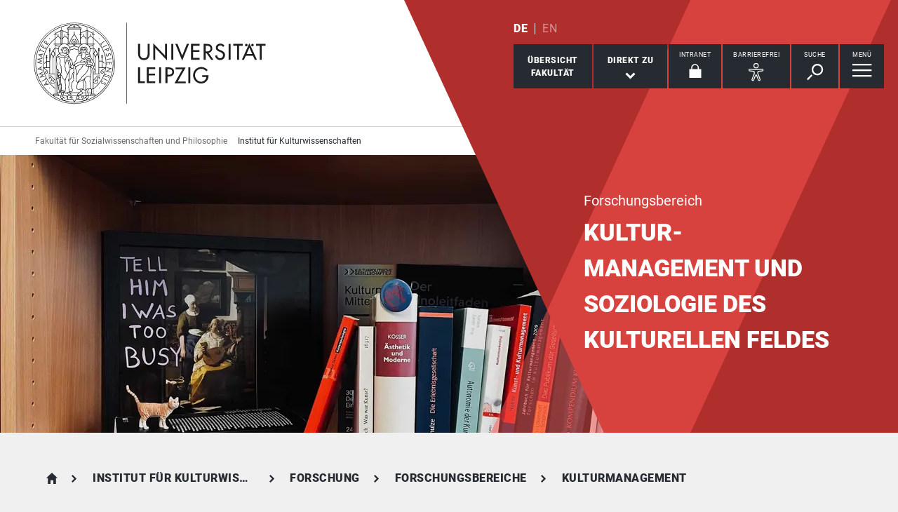

--- FILE ---
content_type: text/html; charset=utf-8
request_url: https://www.sozphil.uni-leipzig.de/institut-fuer-kulturwissenschaften/forschung/forschungsbereiche/kulturmanagement
body_size: 18354
content:
<!DOCTYPE html> <html lang="de" dir="ltr"> <head> <meta charset="utf-8"> <!--
	This website is powered by TYPO3 - inspiring people to share!
	TYPO3 is a free open source Content Management Framework initially created by Kasper Skaarhoj and licensed under GNU/GPL.
	TYPO3 is copyright 1998-2026 of Kasper Skaarhoj. Extensions are copyright of their respective owners.
	Information and contribution at https://typo3.org/
--> <link rel="icon" href="/_assets/89f4369f29e16b23ff4835f5790afe07/Images/Icons/favicon.ico" type="image/vnd.microsoft.icon"> <title>Universität Leipzig: Kulturmanagement</title> <meta name="description" content="Der Forschungsbereich Kulturmanagement des Leipziger Instituts für Kulturwissenschaften stellt sich vor."> <meta name="viewport" content="width=device-width,initial-scale=1.0"> <meta name="robots" content="INDEX,FOLLOW"> <meta property="og:type" content="website"> <meta name="twitter:card" content="summary"> <meta name="apple-mobile-web-app-title" content="Universität Leipzig"> <link rel="stylesheet" href="/typo3temp/assets/compressed/merged-4914a35be4a6e13a7561839c02592878-aa21cf21c2e63d00795c6951123e12c1.css.gz?1765958519" media="all"> <link rel="stylesheet" href="/typo3temp/assets/compressed/merged-ae477e5e27bdf63ff7c5a5f3dc8e8317-db333d568d8c7aeeb1a4f7d4c7cdda8c.css.gz?1765958518" media="print"> <link rel="apple-touch-icon" href="/_assets/89f4369f29e16b23ff4835f5790afe07/Images/Icons/apple-touch-icon.png"> </head> <body id="top" class="layout-pagets__3 "> <header id="header"> <div class="jumplinks"> <ul> <li> <a class="sr-only" href="#main-nav"> zur Hauptnavigation springen </a> </li> <li> <a class="sr-only" href="#content"> zum Inhalt springen </a> </li> <li> <a class="sr-only" href="#footer"> zum Seitenende mit Direkt-Links springen </a> </li> </ul> </div> <div class="header-container"> <div id="logo"> <a href="https://www.uni-leipzig.de/"> <img src="/_assets/89f4369f29e16b23ff4835f5790afe07/Images/Icons/uni_leipzig_logo_v2.svg" class="img-responsive" alt="zur Startseite der Universität Leipzig" > </a> </div> <div class="navigation-block clearfix"> <div class="navi navi-lang"><ul><li class="active"><a href="/institut-fuer-kulturwissenschaften/forschung/forschungsbereiche/kulturmanagement" hreflang="de-DE" aria-label="Deutsch">DE</a></li><li><span>EN</span></li></ul></div> <div class="navi navigational-elememts"> <ul class="clearfix"> <li class="facultiesButton"><a id="facultiesButton" href="#faculties" data-target="#faculties" aria-controls="faculties" aria-expanded="false"><span id="facultiesButtonLabel">Übersicht<br>Fakultät</span></a></li><li class="quicklinksButton"><a id="quicklinksButton" href="#quicklinks" data-target="#quicklinks" aria-controls="quicklinks" aria-expanded="false"><span id="quicklinksButtonLabel">Direkt zu</span> <svg role="presentation" width="15px" height="10px" viewBox="0 0 15 10" version="1.1" xmlns="http://www.w3.org/2000/svg" xmlns:xlink="http://www.w3.org/1999/xlink"> <g transform="translate(-8, -15)" fill="#FFFFFF"> <polygon transform="translate(15.5, 20) rotate(-270) translate(-15.5, -20)" points="13.08 13 11 15.103 15.841 20 11 24.897 13.08 27 20 20"></polygon> </g> </svg></a></li><li class="loginButton hasIcon"><a href="https://intranet.uni-leipzig.de/" target="_blank" rel="noreferrer noopener"><span id="loginButtonLabel" class="sr-only-xs">Intranet</span> <svg role="presentation" width="18px" height="20px" viewBox="0 0 18 20" version="1.1" xmlns="http://www.w3.org/2000/svg" xmlns:xlink="http://www.w3.org/1999/xlink"> <g stroke="#FFFFFF" stroke-width="1" fill="none" fill-rule="evenodd" transform="translate(2, 1)"> <polygon stroke-width="3.03999978" fill="#FFFFFF" points="0 17.3719008 14 17.3719008 14 8 0 8"></polygon> <path d="M2,9.37190083 L2,4.5617629 C2,2.04233927 4.08930556,0 6.66666667,0 C9.24402778,0 11.3333333,2.04233927 11.3333333,4.5617629 L11.3333333,8.54400169" stroke-width="1.6"></path> </g> </svg></a></li><li class="a11yButton hasIcon"><a id="a11yButton" href="#a11y-overlay" data-target="#a11y-overlay" aria-controls="a11y-overlay" aria-expanded="false"> <span id="a11yButtonLabel" class="sr-only-xs">Barrierefrei</span> <svg role="presentation" width="34px" height="34px" viewBox="0 0 389.9 389.6" version="1.1" xmlns="http://www.w3.org/2000/svg" xmlns:xlink="http://www.w3.org/1999/xlink"> <path fill="#ffffff" d="M250.6,189.3a42.9,42.9,0,1,1,42.9-42.9A42.89,42.89,0,0,1,250.6,189.3Zm0-71.5a28.68,28.68,0,1,0,20.2,8.4A29.06,29.06,0,0,0,250.6,117.8Z" transform="translate(-59.2 -58.6)"/> <path fill="#ffffff" d="M303.1,396.4a21.46,21.46,0,0,1-19.5-12.6l-33.1-80.3-32.7,80.1a21.41,21.41,0,0,1-37.1,4.1,21.57,21.57,0,0,1-2.1-21.5L213,278.7a26.63,26.63,0,0,0,1.9-10.4V251.9a7.09,7.09,0,0,0-6.5-7.1l-60.6-5.5a21.41,21.41,0,0,1,3.3-42.7l75.1,6.7c2.5.2,5.1.3,7.7.3h33.4c2.6,0,5.1-.1,7.7-.3l75-6.7h.1a21.41,21.41,0,0,1,3.3,42.7l-60.5,5.5a7.09,7.09,0,0,0-6.5,7.1v16.4a28.29,28.29,0,0,0,2,10.4l34.5,87.9a21.36,21.36,0,0,1-1.8,20.2A22.06,22.06,0,0,1,303.1,396.4ZM250.6,289.3a14.11,14.11,0,0,1,13.1,8.8l33,80.1a7.62,7.62,0,0,0,3.9,3.6,7.13,7.13,0,0,0,9-9.6L275,283.9a42.14,42.14,0,0,1-3-15.7V251.8a21.27,21.27,0,0,1,19.5-21.3l60.6-5.5a7,7,0,0,0,4.9-2.4,6.61,6.61,0,0,0,1.7-5.2,7,7,0,0,0-7.6-6.6l-74.9,6.7a88.33,88.33,0,0,1-8.9.4H233.9a87,87,0,0,1-8.9-.4l-75-6.7a7.12,7.12,0,0,0-1,14.2l60.7,5.5a21.27,21.27,0,0,1,19.5,21.3v16.4a42.14,42.14,0,0,1-3,15.7l-34.5,87.9a7.09,7.09,0,0,0,.3,7.3,7.19,7.19,0,0,0,6.6,3.2,7,7,0,0,0,5.9-4.3l32.9-79.9A14,14,0,0,1,250.6,289.3Z" transform="translate(-59.2 -58.6)"/> </svg> </a></li><li class="searchButton hasIcon"><a id="searchButton" href="#search-head" data-target="#search-head" aria-controls="search-head" aria-expanded="false"> <span id="searchButtonLabel" class="sr-only-xs">Suche</span> <svg role="presentation" width="24px" height="24px" viewBox="0 0 24 24" version="1.1" xmlns="http://www.w3.org/2000/svg" xmlns:xlink="http://www.w3.org/1999/xlink"> <g stroke="none" stroke-width="1" fill="#FFFFFF" fill-rule="evenodd" transform="translate(-20, -28)"> <path d="M26.5598553,43.1178207 L28.1995292,44.7712045 L21.6396739,51.3859088 L20,49.732525 L26.5598553,43.1178207 Z M35.0747955,42.0315453 C31.8777793,42.0315453 29.2767972,39.4088156 29.2767972,36.1850681 C29.2767972,32.9613205 31.8777793,30.3385909 35.0747955,30.3385909 C38.2718118,30.3385909 40.8727938,32.9613205 40.8727938,36.1850681 C40.8727938,39.4088156 38.2718118,42.0315453 35.0747955,42.0315453 L35.0747955,42.0315453 Z M35.0747955,28 C30.5917833,28 26.9575979,31.6645719 26.9575979,36.1850681 C26.9575979,40.7055642 30.5917833,44.3701361 35.0747955,44.3701361 C39.5578078,44.3701361 43.1919931,40.7055642 43.1919931,36.1850681 C43.1919931,31.6645719 39.5578078,28 35.0747955,28 L35.0747955,28 Z"></path> </g> </svg> </a></li><li class="menuButton hasIcon"> <a id="menuButton" href="#main-nav" data-target="#main-nav" aria-controls="main-nav" aria-label="Menü öffnen" aria-expanded="false"> <span id="menuButtonLabel" class="sr-only-xs">Menü</span> <svg role="presentation" class="hidden-md hidden-lg" width="27px" height="18px" viewBox="0 0 27 18" version="1.1" xmlns="http://www.w3.org/2000/svg" xmlns:xlink="http://www.w3.org/1999/xlink"> <g fill="#262A31"> <rect x="0" y="8" width="27" height="2"></rect> <rect x="0" y="0" width="27" height="2"></rect> <rect x="0" y="16" width="27" height="2"></rect> </g> </svg> <svg role="presentation" class="hidden-xs hidden-sm" width="28px" height="19px" viewBox="0 0 28 19" version="1.1" xmlns="http://www.w3.org/2000/svg" xmlns:xlink="http://www.w3.org/1999/xlink"> <g fill="#FFFFFF"> <rect x="0" y="8" width="27.35" height="2.3"></rect> <rect x="0" y="0" width="27.35" height="2.3"></rect> <rect x="0" y="16" width="27.35" height="2.3"></rect> </g> </svg> </a> </li> </ul> </div> </div> </div> <div class="nav-overlay bg-basalt" id="faculties" role="dialog" aria-labelledby="facultiesButtonLabel" aria-modal="true"> <div class="container"> <button class="close" data-target="#faculties" type="button">schließen</button><button id="menulink-mainmenu" class="back backto hidden-md hidden-lg" type="button">zurück</button><h2 class="h2 text-center hidden-md hidden-lg">Übersicht Fakultät</h2> <div class="accordion sdm-est"> <div class="panel panel-default vcard"> <div class="panel-heading"> <p class="panel-title"> <span class="fn">Fakultät für Sozialwissenschaften und Philosophie</span> </p> </div> <div class="panel-collapse collapse in"> <div class="panel-body"> <div class="row"> <div class="col-md-4"> <p class="bold"> <span class="adr"><span class="hidden type">work</span><span class="building"> Geisteswissenschaftliches Zentrum </span><br><span class="street-address">Beethovenstraße 15</span><br><span class="postal-code">04107 </span><span class="locality">Leipzig</span></span> </p> <p> Telefon: <span class="tel"> <span class="hidden type">work</span> <span class="value">+49 341 97 - 35600</span> </span> <br> Telefax: <span class="tel"> <span class="hidden type">fax</span> <span class="value">+49 341 97 - 35699</span> </span> </p> <p> <strong>Dekanin</strong><br> Prof. Dr. Astrid Lorenz </p> <p> <strong> Dekanatsrätin </strong><br> Barbara Harrmann </p> <p> <strong>Sekretariat</strong><br> Carola Vater </p> </div> <div class="col-md-8"> <div class="map" style="background-image: url(/fileadmin/tilecache/tile_15_51.3318492_12.36834906_720_360_51.3318492_12.36834906.png)"> <span class="sr-only">Beethovenstraße 15, 04107 Leipzig</span> </div> </div> </div> <p class="h2-teaser-lowercase">Institute &amp; Einrichtungen</p> <ul class="list-decorative"> <li> <a rel="noopener" target="_blank" href="https://www.sozphil.uni-leipzig.de/"> Fakultätszentrale Einrichtungen/Fakultät für Sozialwissenschaften und Philosophie </a> </li> <li> <a rel="noopener" target="_blank" href="https://gesi.sozphil.uni-leipzig.de/home/"> Global and European Studies Institute </a> </li> <li> <a rel="noopener" target="_blank" href="https://www.sozphil.uni-leipzig.de/institut-fuer-kommunikations-und-medienwissenschaft"> Institut für Kommunikations- und Medienwissenschaft </a> </li> <li> <a rel="noopener" target="_blank" href="https://www.sozphil.uni-leipzig.de/institut-fuer-kulturwissenschaften"> Institut für Kulturwissenschaften </a> </li> <li> <a rel="noopener" target="_blank" href="https://www.sozphil.uni-leipzig.de/institut-fuer-philosophie"> Institut für Philosophie </a> </li> <li> <a rel="noopener" target="_blank" href="https://www.sozphil.uni-leipzig.de/institut-fuer-politikwissenschaft"> Institut für Politikwissenschaft </a> </li> <li> <a rel="noopener" target="_blank" href="https://www.sozphil.uni-leipzig.de/institut-fuer-soziologie"> Institut für Soziologie </a> </li> </ul> </div> </div> </div> </div> </div> </div><div class="nav-overlay bg-basalt" id="quicklinks" role="dialog" aria-labelledby="quicklinksButtonLabel" aria-modal="true"> <div class="container"> <button class="close" data-target="#quicklinks" type="button">schließen</button><ul class="list-decorative"><li><a href="/institut-fuer-kulturwissenschaften/institut/ueber-uns">Über Uns</a></li><li><a href="/institut-fuer-kulturwissenschaften/studium-1">Studium</a></li><li><a href="/institut-fuer-kulturwissenschaften/forschung/forschungsbereiche">Forschungsbereiche</a></li><li><a href="/institut-fuer-kulturwissenschaften/studium-1">Rund ums Studium</a></li></ul></div> </div><div class="nav-overlay bg-basalt" id="a11y-overlay" role="dialog" aria-labelledby="a11yButtonLabel" aria-modal="true"> <div class="container"> <button class="close" data-target="#a11y-overlay" type="button">schließen</button> <ul class="list-decorative"><li><a role="button" class="eyeAble_customToolOpenerClass" data-target="#a11y-overlay" tabindex="0">Visuelle Hilfe</a></li><li><a href="https://www.uni-leipzig.de/barrierefreie-informationen">Barrierefreie Informationen</a></li><li><a href="https://www.uni-leipzig.de/erklaerung-zur-barrierefreiheit">Erklärung zur Barrierefreiheit</a></li><li><a href="https://www.uni-leipzig.de/chancengleichheit">Stabsstelle Chancengleichheit, Diversität und Familie</a></li><li><a href="https://www.uni-leipzig.de/chancengleichheit/digitale-barrierefreiheit">Digitale Barrierefreiheit</a></li><li><a href="https://www.uni-leipzig.de/gebaeudeinformationen-barrierefreiheit">Örtliche Barrierefreiheit</a></li></ul> </div> </div><div class="nav-overlay bg-basalt" id="search-head" role="dialog" aria-labelledby="searchButtonLabel" aria-modal="true"> <div class="container"> <button class="close" data-target="#search-head" type="button"> schließen </button> <form class="globalsearch" method="GET" action="/institut-fuer-kulturwissenschaften/suche" role="search" > <div class="formgroup"> <label for="mksearchterm-head" class="sr-only"> Auf der Suche nach Inhalten? </label> <input id="mksearchterm-head" name="mksearch[term]" placeholder="Auf der Suche nach Inhalten?" type="search" class="searchterm" required maxlength="128"> <input type="hidden" value="Suche starten" name="mksearch[submit]"> <input class="searchsubmit" title="Suche starten" name="mksearch[submit]" type="submit" value="Suche starten"> </div> <div class="faq-list visible-xs"> <input class="searchsubmitbutton btn" name="mksearch[submit]" type="submit" value="Suche starten"> </div> </form> </div> </div> <div class="nav-overlay bg-basalt" id="main-nav" role="dialog" aria-labelledby="menuButtonLabel" aria-modal="true"> <div class="container"> <button class="close" data-target="#main-nav" type="button"> schließen </button> <div class="fixed-wrapper"> <button class="back backto" type="button" aria-label="eine Menüebene zurück gehen"> zurück </button> <div class="location" aria-hidden="true"> <ul> <li class="on"><button type="button"><span class="sr-only">gehe zu Menüebene 1</span></button></li> <li><button type="button"><span class="sr-only">gehe zu Menüebene 2</span></button></li> <li><button type="button"><span class="sr-only">gehe zu Menüebene 3</span></button></li> <li><button type="button"><span class="sr-only">gehe zu Menüebene 4</span></button></li> <li><button type="button"><span class="sr-only">gehe zu Menüebene 5</span></button></li> </ul> </div> </div> <nav class="navi-main clearfix" aria-labelledby="menuButtonLabel"> <a aria-hidden="true" class="menu-ajax ajax-get-request ajax-dont-add-parameters-to-request ajax-no-history" rel="nofollow" href="https://www.sozphil.uni-leipzig.de/institut-fuer-kulturwissenschaften/forschung/forschungsbereiche/kulturmanagement/menu.html">&nbsp;</a> </nav> <button id="menulink-faculties" class="btn-primary hidden-md hidden-lg" type="button" data-target="#faculties"> Fakultäten &amp; Einrichtungen </button> </div> </div> <div class="navi navi-microsites"><div class="header-container"><ul><li><a href="/">Fakultät für Sozialwissenschaften und Philosophie</a></li><li><a href="/institut-fuer-kulturwissenschaften">Institut für Kulturwissenschaften</a></li></ul></div></div> <div class="stage"> <div class="stage-m"> <div id="c331489" class="slide"> <picture> <source media="(min-width: 2000px)" srcset="/fileadmin/_processed_/7/7/csm_IMG_6848_final_filter_e7506841ab.webp" type="image/webp"> <source media="(min-width: 1700px)" srcset="/fileadmin/_processed_/7/7/csm_IMG_6848_final_filter_4ae501b217.webp" type="image/webp"> <source media="(min-width: 1500px)" srcset="/fileadmin/_processed_/7/7/csm_IMG_6848_final_filter_b5e9c480b6.webp" type="image/webp"> <source media="(min-width: 600px)" srcset="/fileadmin/_processed_/7/7/csm_IMG_6848_final_filter_b4bff2169e.webp" type="image/webp"> <source srcset="/fileadmin/_processed_/7/7/csm_IMG_6848_final_filter_e87747220d.webp" type="image/webp"> <img class="img-responsive" src="/fileadmin/_processed_/7/7/csm_IMG_6848_final_filter_32e7574ff6.jpeg" alt="" title="Collage Kulturmanagement &amp; Soziologie des kulturellen Feldes, Foto: Institut für Kulturwissenschaften" > </picture> </div> </div> <div class="stage-overlay"></div> <div class="stage-text"> <div class="slide" title="Collage Kulturmanagement &amp; Soziologie des kulturellen Feldes, Foto: Institut für Kulturwissenschaften"> <div class="slide-text"> <p class="subline">Forschungsbereich</p> <p class="h1">Kultur&shy;management und Soziologie des kulturellen Feldes</p> </div> </div> </div> </div> </header> <main id="content"> <header class="siteheader"> <div class="container"> <nav class="navi navi-breadcrumb count5" aria-label="Breadcrumb"><ol><li><a href="/" title="Fakultät für Sozialwissenschaften und Philosophie">Fakultät für Sozialwissenschaften und Philosophie</a></li><li><a href="/institut-fuer-kulturwissenschaften" title="Institut für Kulturwissenschaften">Institut für Kulturwissenschaften</a></li><li><a href="/institut-fuer-kulturwissenschaften/forschung" title="Forschung">Forschung</a></li><li><a href="/institut-fuer-kulturwissenschaften/forschung/forschungsbereiche" title="Forschungsbereiche">Forschungsbereiche</a></li><li><span title="Kulturmanagement" aria-current="page">Kulturmanagement</span></li></ol></nav> <h1 class="sr-only">Kulturmanagement</h1> </div> </header> <div id="jumplist" class="navi navi-jumplist m303"> <div class="container"></div> </div> <section class="content-section m126"> <div class="container content-section-intro"> <div id="c331511" class="contentsection backline" data-name="Profil"> <h2 class="h1">Profil</h2> </div> <p class="introduction">Der Forschungsbereich Kulturmanagement und Soziologie des kulturellen Feldes des Leipziger Instituts für Kulturwissenschaften stellt sich vor</p> </div> <div id="c331510" class="tabbox"> <div class="container"> <div class="row"> <div class="col-md-4 col-lg-3 hidden-xs hidden-sm tabboxhalf"> <div class="tabHeadingContainer"></div> </div> <div class="col-md-8 col-lg-offset-1 tabboxhalf"> <div class="accordion panel-group" id="tabbox331510"> <div class="panel panel-default"> <div class="panel-heading"> <p class="panel-title"> <a aria-controls="collapse331504" aria-expanded="false" data-parent="#tabbox331510" data-toggle="collapse" href="#collapse331504" role="button" class="collapsed" > Profil </a> </p> </div> <div class="panel-collapse fade collapse" id="collapse331504"> <div class="panel-body scrollbar-dynamic"> <div class="module m0 text"> <div id="c331501"> <h2 class="h2"> Unsere Schwerpunkte </h2> <p>Für die Lehrenden im Bereich Kulturmanagement steht das kulturelle Feld in einem engeren Sinn im Vordergrund. Von Interesse sind die darin befindlichen Handlungszusammenhänge und Problemkontexte ebenso wie die Organisationen und Akteure. Konkret geht es in der Lehre um die Vermittlung soziologischen, betriebswirtschaftlichen, organisatorischen und rechtlichen Wissens zur Beschaffenheit des kulturellen Feldes sowie zu den Modi der Kulturproduktion, -distribution und –rezeption. Darüber hinaus beschäftigen sich die Lehrenden des Bereiches mit Fragen der Kunstautonomie und des Kunstskandals, des „guten Geschmacks“ sowie des Verhältnisses von Kunst und Religion. Untersucht werden weiterhin Entwicklungen in der Filmwirtschaft, der Digitalisierung in der Kultur sowie zukünftig verstärkt Fragen des Transfers zwischen Wissenschaft und Gesellschaft unter dem Aspekt der kulturellen Teilhabe.</p> </div> </div> </div> </div> </div> <div class="panel panel-default"> <div class="panel-heading"> <p class="panel-title"> <a aria-controls="collapse331506" aria-expanded="false" data-parent="#tabbox331510" data-toggle="collapse" href="#collapse331506" role="button" class="collapsed" > Forschungsprojekte </a> </p> </div> <div class="panel-collapse fade collapse" id="collapse331506"> <div class="panel-body scrollbar-dynamic"> <div class="module m0 text"> <div id="c963468"> <h2 class="h2"> Kulturelle Teilhabe: Audience Development von und für Menschen mit Behinderungen </h2> <p>Die Frage der Partizipation stellt sich seit Beginn der Bürgerlichen Gesellschaft in besonderem Maße, da sie mehr als andere Gesellschaftsformen vor ihr den Anspruch erhob, alle mit in ihr Gesellschaftsprojekt einzubeziehen. Praktisch blieb die kulturelle Praxis des Bürgertums dennoch eine vergleichsweise exklusive Angelegenheit. Aus dieser Spannung heraus wurde und wird bis heute über Fragen der kulturellen Teilhabe nachgedacht, politisch gestritten und geforscht.</p> <p>Die Perspektive der kulturellen Teilhabe erweitert sich durch die&nbsp;UN-Behindertenrechtskonvention. Diese markierte einen Paradigmenwechsel hinsichtlich des Verständnisses von Behinderung. Statt individueller Beeinträchtigungen stehen nun gesellschaftliche Barrieren im Fokus, die eine gleichberechtigte Teilhabe erschweren. Inklusion wird zu einem zentralen Menschenrecht. Dabei ist es Aufgabe des Staates und der Gesellschaft, die Rechte von Menschen mit Behinderung zu achten, zu gewährleisten und zu schützen. Die praktische Umsetzung der Teilhabe von Menschen mit Behinderung bleibt jedoch in vielen Bereichen unzureichend.</p> <p>Das Projekt versteht sich als Teil der Umsetzungsbemühungen und will insbesondere durch die Anwendung von empirischer Sozialforschung, Netzwerkarbeit sowie durch die praktische Umsetzung gewonnener Erkenntnisse einen konkreten Beitrag dazu leisten.&nbsp;</p> <p>Das Forschungsprojekt beschäftigt sich mit der kulturellen Teilhabe tauber und schwerhöriger Personen im Theater- und Performancebereich. Im Fokus stehen Theaterprojekte, die auf die ko-kreative Zusammenarbeit tauber und hörender Theaterschaffender setzen und ein diverses Publikum ansprechen. Mithilfe von Methoden der Sozialforschung werden zunächst zielgruppenbezogene Interessen und Bedarfe ermittelt, sowie Expert*innen des Theaterbereiches befragt. Auf diese Weise werden unterschiedliche Perspektiven sowie wertvolles Erfahrungswissen zusammengetragen und die gewonnenen Erkenntnisse einem breiten Personenkreis zugänglich gemacht. Darüber hinaus ist es Ziel, die Vernetzung zwischen tauben und hörenden Theaterschaffenden zu stärken, um nachhaltige Kooperationen zu fördern und inklusive Arbeitsstrukturen im Theaterbereich weiterzuentwickeln. Beraten und begleitet wird das Projektteam dabei durch die Servicestelle Inklusion im Kulturbereich (Dresden) und die Agentur für Barrierefreiheit (Leipzig). Darüber hinaus stehen wir mit verschiedenen tauben und hörenden Fachexpert*innen im Austausch.<br>&nbsp;</p> <p><strong>Laufzeit: Oktober 2024 – März 2026&nbsp;</strong></p> <p><strong>Projektleitung: Dr. habil. Uta Karstein&nbsp;</strong></p> <p><strong>Mitarbeiterin: Sandra Plessing, MA; Gesche Herkert, MA; Franziska Zotz, BA</strong></p> <p><strong>Finanzierung: BMFTR im Rahmen des Programms „DATIpilot - Fördern und Lernen für Innovation und Transfer: Ein Experimentierraum im Umfeld der DATI“</strong></p> <p><a href="https://kulturelleteilhabe.wordpress.com" target="_blank" class="external" title="Forschungsblog" rel="noreferrer"><strong>Blog zum forschungsprojekt</strong></a></p> <p><a href="https://www.instagram.com/kulturelle.teilhabe_unileipzig?igsh=bTJsMjRpNXA5bGlm" target="_blank" class="external" title="Instagram: @kulturelle.teilhabe_unileipzig" rel="noreferrer"><strong>Instagram: @kulturelle.teilhabe_unileipzig</strong></a></p> </div> </div><div class="module m102 gridelements_pi1"> <div id="c963469"> <figure> <a data-footer="" data-gallery="imageGallery963469" data-toggle="lightbox" href="/fileadmin/Fakult%C3%A4t_SozPhil/Institut_f%C3%BCr_Kulturwissenschaften/Bilder/Forschungsprojekte/BMFTR_de_Web_RGB_gef_durch.jpg" > <picture> <source media="(min-width: 1024px)" srcset="/fileadmin/_processed_/b/3/csm_BMFTR_de_Web_RGB_gef_durch_e15237b0b6.webp" type="image/webp"> <source media="(min-width: 600px)" srcset="/fileadmin/_processed_/b/3/csm_BMFTR_de_Web_RGB_gef_durch_aeeb34883d.webp" type="image/webp"> <source srcset="/fileadmin/_processed_/b/3/csm_BMFTR_de_Web_RGB_gef_durch_477126c986.webp" type="image/webp"> <img class="img-responsive" src="/fileadmin/Fakult%C3%A4t_SozPhil/Institut_f%C3%BCr_Kulturwissenschaften/Bilder/Forschungsprojekte/BMFTR_de_Web_RGB_gef_durch.jpg" alt="zur Vergrößerungsansicht des Bildes: " > </picture> </a> </figure> </div> </div><div class="module m0 text"> <div id="c331505"> <h2 class="h2"> Transfer durch Ko-Kreation </h2> <p>Der Bereich Kulturmanagement und Soziologie ist Teil des Verbundprojekts&nbsp;<a href="https://leuris.uni-leipzig.de/portal/details/forschungsprojekt/8978" target="_blank" class="external" title="Link öffnet in einem neuen Tab" rel="noreferrer">TRANSFER DURCH KO-KREATION</a>&nbsp;der Programmlinie "T!Raum - TransferRäume für die Zukunft von Regionen" des BMBF-Programms Innovation &amp; Strukturwandel."</p> <p>Der demografische Wandel und der anhaltende Wegzug von Menschen aus strukturschwachen Regionen bedrohen deren Innovations- und Entwicklungsfähigkeit. Gerade ostdeutsche Klein- und Mittelstädte haben seit der Wende unter einer massiven Abwanderung der Bevölkerung, speziell von Fachkräften und jungen Menschen, zu leiden. Darunter sehen sich einige dieser Städte aktuell auch großen wirtschaftlichen Strukturwandelprozessen ausgesetzt. Die Partizipation Neuzugewanderter einerseits und, den Querschnitt der lokalen Bevölkerung abbildender, Personen andererseits ist ausschlaggebend, um gesellschaftliche, kulturelle wie ökonomische Innovations- und Entwicklungsprozesse vor Ort in Gang zu setzen. Das Verbundvorhaben will vor diesem Hintergrund diverse Transfer- und Partizipationsprozesse vor Ort mit analytischen, planerischen und gesellschafts- und kulturwissenschaftlichen Kompetenzen stärken. Dazu arbeiten das Institut für Stadtentwicklung (ISB) und das Institut für Kulturwissenschaften (KUWI) der Universität Leipzig zusammen mit der Hochschule Weihenstephan.Triesdorf (HSWT) sowie dem Unternehmen WeCreate inter- und intradisziplinär zusammen mit den Akteuren in den Städten Weißenfels und Zeitz im Burgenlandkreis (Sachsen-Anhalt).</p> <p>Laufzeit: Oktober 2023 - September 2026</p> <p>Projektleiter: Prof. Dipl.-Ing. Johannes Ringel; Projektkoordinatorin (ISB): Katrin Schade, Projektkoordinator KuWi: Dr. Ringo Rösener</p> </div> </div> </div> </div> </div> <div class="panel panel-default"> <div class="panel-heading"> <p class="panel-title"> <a aria-controls="collapse379439" aria-expanded="false" data-parent="#tabbox331510" data-toggle="collapse" href="#collapse379439" role="button" class="collapsed" > Publikationen </a> </p> </div> <div class="panel-collapse fade collapse" id="collapse379439"> <div class="panel-body scrollbar-dynamic"> <div class="module m0 text"> <div id="c379442"> <h2 class="h2"> Publikationen </h2> <p><a href="https://fob.uni-leipzig.de/public/ou/285/publikation" target="_blank" class="external" title="Zum Forschungsbericht Kulturmanagement" rel="noreferrer">Hier</a> finden Sie die Publikationen des Forschungsbereichs Kulturmanagement und Soziologie des kulturellen Feldes.</p> <p>&nbsp;</p> </div> </div><div class="module m102 gridelements_pi1"> <div id="c379445"> <figure> <a data-footer="Foto: Colourbox" data-gallery="imageGallery379445" data-toggle="lightbox" href="/fileadmin/_processed_/7/0/csm_COLOURBOX18833770_Buch_Buecher_5020b12d76.jpg" > <picture> <source media="(min-width: 1024px)" srcset="/fileadmin/_processed_/7/0/csm_COLOURBOX18833770_Buch_Buecher_cb25a95bb5.webp" type="image/webp"> <source media="(min-width: 600px)" srcset="/fileadmin/_processed_/7/0/csm_COLOURBOX18833770_Buch_Buecher_67ed846422.webp" type="image/webp"> <source srcset="/fileadmin/_processed_/7/0/csm_COLOURBOX18833770_Buch_Buecher_8bfb4174f0.webp" type="image/webp"> <img class="img-responsive" src="/fileadmin/_processed_/7/0/csm_COLOURBOX18833770_Buch_Buecher_85717bac1d.jpg" alt="zur Vergrößerungsansicht des Bildes: " title="Foto: Colourbox" > </picture> </a> <figcaption class="ui-text">Foto: Colourbox</figcaption> </figure> </div> </div> </div> </div> </div> <div class="panel panel-default"> <div class="panel-heading"> <p class="panel-title"> <a aria-controls="collapse422431" aria-expanded="false" data-parent="#tabbox331510" data-toggle="collapse" href="#collapse422431" role="button" class="collapsed" > Lehrbeauftragte </a> </p> </div> <div class="panel-collapse fade collapse" id="collapse422431"> <div class="panel-body scrollbar-dynamic"> <div class="module m0 text"> <div id="c422434"> <h2 class="h2"> Lehrbeauftragte (der vergangenen 4 Semester) </h2> <ul class="list-timeline"><li>Prof. Dr. Ulrich Johannes Schneider (Internationales Forschungszentrum Kulturwissenschaften)</li><li>Meike Giebeler (Hochschule für Graphik und Buchkunst Leipzig)</li><li>Lena Seit (Galerie für zeitgenössische Kunst)</li><li>Dr. Michael Schramm (Schaubühne Lindenfels gAG)</li><li>Sandra Plessing (D21 Kunstraum Leipzig, Deutsches Zentrum für barrierefreies Lesen)</li><li>Carolin Demus (Gleichstellungsbüro Universität Leipzig)</li><li>Jana Krzewsky (freiberufliche Rechtsanwältin für Kultur- und Medienrecht, recht-leicht)</li><li>Nadine Weise (Kompetenzzentrum Kultur- und Kreativwirtschaft des Bundes)</li><li>Marie Wilke-Tondar (Kulturwissenschaftlerin)</li></ul> </div> </div> </div> </div> </div> <div class="panel panel-default"> <div class="panel-heading"> <p class="panel-title"> <a aria-controls="collapse422446" aria-expanded="false" data-parent="#tabbox331510" data-toggle="collapse" href="#collapse422446" role="button" class="collapsed" > Gastprofessur </a> </p> </div> <div class="panel-collapse fade collapse" id="collapse422446"> <div class="panel-body scrollbar-dynamic"> <div class="module m0 text"> <div id="c754836"> <h2 class="h2"> Prof. Dr. Silke Borgstedt </h2> <p><em>Gastprofessorin Wintersemester 2022/23</em></p> <p>Frau Borgstedt studierte Musikwissenschaft, Psychologie und Erziehungswissenschaft und promovierte sich mit einer musikalischen Image- und Staranalyse an der HU Berlin. Seitdem ist sie im Schnittfeld von Forschung, Analyse und Beratung tätig und mittlerweile eine der Geschäftsführerinnen des <a href="https://www.sinus-institut.de" target="_blank" class="external" title="Link öffnet in einem neuen Tab" rel="noreferrer">SINUS-Instituts</a>, das für seine innovative – auf aufwändigen Milieuforschungen beruhende – Markt- und Sozialforschung bekannt ist.&nbsp;</p> </div> </div><div class="module m0 text"> <div id="c754824"> <h2 class="h2"> Prof. Patrick Schmeing </h2> <p><em>Gastprofessor im Wintersemester 2021/22</em></p> <p>Herr Schmeing studierte Kunstgeschichte und Betriebswirtschaftslehre in Köln. Er war kaufmännischer Geschäftsführer der Bundeskunsthalle in Bonn und als Abteilungsleiter Marketing und Kommunikation des Gewandhausorchesters und des Gewandhauses zu Leipzig tätig. Seit 2021 ist er geschäftsführende Vorstand der Felix-Mendelssohn-Bartholdy-Stiftung und Direktor des Mendelssohn-Hauses Leipzig.&nbsp;neben dieser beeindruckenden Expertise im Management großer und etablierter kultureller Einrichtungen ist Herr Schmeing ein hervorragender Kenner der Muzsikszene Leipzig und hier bestens vernetzt.</p> </div> </div><div class="module m0 text"> <div id="c422448"> <h2 class="h2"> Prof. Dr. Regina Bittner </h2> <p><em>Gastprofessorin im Wintersemester 2020/21</em></p> <p>Nach ihrem Studium der Kulturwissenschaften und Kunstgeschichte an der Universität Leipzig arbeitete sie u.a. als freie Autorin. Seit 1992 ist sie am <a href="https://www.bauhaus-dessau.de/de/stiftung/mitarbeiter/bittner.html" target="_blank" class="external" title="Regina Bittner - Bauhaus Dessau (Link öffnet in einem neuen Tab)" rel="noreferrer">Bauhaus</a> in verschiedenen Funktionen tätig. Derzeit ist sie Leiterin der Akademie der Stiftung Bauhaus Dessau&nbsp; und zuständig für die Konzeption und Lehre der postgradualen Programme für Design-, Bauhaus- und Architekturforschung. Sie kuratierte zahlreiche Ausstellungen zum Bauhaus und zur Kulturgeschichte der Moderne. Zu ihren Arbeitsschwerpunkten gehören: internationale Architektur- und Stadtforschung, Moderne und Migration, Kulturgeschichte der Moderne und Heritage Studies. Ihre Promotion erfolgte 2009 am Institut für Europäische Ethnologie der Humboldt Universität.</p> </div> </div><div class="module m0 text"> <div id="c422451"> <h2 class="h2"> Dr. Tobias J. Knoblich </h2> <p><em>Gastprofessor im Wintersemester 2019/20</em></p> <p>Dr. Tobias J. Knoblich ist seit 2018 Dezernent für Kultur und Stadtentwicklung der <a href="https://www.erfurt.de/ef/de/rathaus/sv/dezernate/index.htmc" target="_blank" class="external" title="Tobias Knoblich - Stadt Erfurt (Link öffnet in einem neuen Tab)" rel="noreferrer">Stadt Erfurt</a>. Er studierte Kulturwissenschaft und Europäische Ethnologie an der Humboldt-Universität zu Berlin und promovierte 2016 an der Universität Hildesheim. Er war acht Jahre lang Geschäftsführer des Landesverbandes Soziokultur Sachsen e.V., außerdem wirkte er als Dozent für Kulturmanagement und Mitglied des Prüfungsausschusses Kulturwissenschaften an der Sächsischen Verwaltungs- und Wirtschaftsakademie sowie als Vorsitzender der Sächsischen Jugendstiftung. Seit Ende 2018 ist er Präsident der Kulturpolitischen Gesellschaft e.V.</p> </div> </div><div class="module m0 text"> <div id="c422452"> <h2 class="h2"> Hortensia Völckers </h2> <p><em>Gastprofessorin Wintersemester 2018/19</em></p> <p>Hortensia Völckers ist seit 2002 künstlerische Direktorin und Vorstandsmitglied der <a href="https://www.kulturstiftung-des-bundes.de/de/stiftung/vorstand_und_team/lebenslauf_hortensia_voelckers.html" target="_blank" class="external" title="Hortensia Völckers (Link öffnet in einem neuen Tab)" rel="noreferrer">Bundeskulturstiftung</a>. Sie studierte Kunstgeschichte und Politologie an der Maximilians-Universität München und konzipierte u.a. die Tanzbienale München. Sie war zudem persönliche Referentin der künstlerischen Leiterin der documenta X, Catherine David und Mitglied im Beirat für bildende Kunst des Bundeskanzleramtes.</p> </div> </div> </div> </div> </div> <div class="panel panel-default"> <div class="panel-heading"> <p class="panel-title"> <a aria-controls="collapse422808" aria-expanded="false" data-parent="#tabbox331510" data-toggle="collapse" href="#collapse422808" role="button" class="collapsed" > Kooperationen </a> </p> </div> <div class="panel-collapse fade collapse" id="collapse422808"> <div class="panel-body scrollbar-dynamic"> <div class="module m0 text"> <div id="c422809"> <h2 class="h2"> Unsere Netzwerkpartner </h2> <ul class="list-timeline"> <li>Wege in der Organisationsentwicklung mit dem <a href="http://www.jugendkulturbox.de/index.php/mitglieder.html" target="_blank" class="external" title="Netzwerk für Kultur- und Jugendarbeit e.V. (Link öffnet in einem neuen Tab)" rel="noreferrer">Netzwerk für Kultur- und Jugendarbeit e.V.</a></li> </ul> </div> </div><div class="module m102 gridelements_pi1"> <div id="c424483"> <figure> <a data-footer="Grafik zum Foschungsprofilbereich &quot;Globale Verflechtungen&quot; von Daniel Janetzki / Visionauten" data-gallery="imageGallery424483" data-toggle="lightbox" href="/fileadmin/_processed_/3/2/csm_2015_Forschungsprofilbereich_Globale-Verflechtungen_neu_422c9b0821.jpg" > <picture> <source media="(min-width: 1024px)" srcset="/fileadmin/_processed_/3/2/csm_2015_Forschungsprofilbereich_Globale-Verflechtungen_neu_a55359c885.webp" type="image/webp"> <source media="(min-width: 600px)" srcset="/fileadmin/_processed_/3/2/csm_2015_Forschungsprofilbereich_Globale-Verflechtungen_neu_1d4cd15f98.webp" type="image/webp"> <source srcset="/fileadmin/_processed_/3/2/csm_2015_Forschungsprofilbereich_Globale-Verflechtungen_neu_961645fab5.webp" type="image/webp"> <img class="img-responsive" src="/fileadmin/_processed_/3/2/csm_2015_Forschungsprofilbereich_Globale-Verflechtungen_neu_46b844af3a.jpg" alt="zur Vergrößerungsansicht des Bildes: Computergrafik: Vogelperspektive aus dem All auf die Erde, wo ein Teil Europas zu erkennen ist. Darüber liegen weiße Punkte in unterschiedlicher Größe und lockerer Anordnung, die miteinander verbunden sind." title="Grafik zum Foschungsprofilbereich &quot;Globale Verflechtungen&quot; von Daniel Janetzki / Visionauten" > </picture> </a> <figcaption class="ui-text">Grafik zum Foschungsprofilbereich &quot;Globale Verflechtungen&quot; von Daniel Janetzki / Visionauten</figcaption> </figure> </div> </div><div class="module m0 text"> <div id="c963523"> <ul class="list-timeline"><li>&nbsp;<a href="https://www.inklusion-kultur.de/" target="_blank" class="external" title="Servicestelle Inklusion im Kulturbereich (Link öffnet in einem neuen Tab)" rel="noreferrer">Servicestelle Inklusion im KUlturbereich</a></li></ul> </div> </div><div class="module m102 gridelements_pi1"> <div id="c963526"> <figure> <a data-footer="" data-gallery="imageGallery963526" data-toggle="lightbox" href="/fileadmin/Fakult%C3%A4t_SozPhil/Institut_f%C3%BCr_Kulturwissenschaften/Bilder/Forschungsprojekte/Logo-Servicestelle-Inklusion.jpg" > <picture> <source media="(min-width: 1024px)" srcset="/fileadmin/_processed_/6/6/csm_Logo-Servicestelle-Inklusion_984e2f7df0.webp" type="image/webp"> <source media="(min-width: 600px)" srcset="/fileadmin/_processed_/6/6/csm_Logo-Servicestelle-Inklusion_1122b1d20d.webp" type="image/webp"> <source srcset="/fileadmin/_processed_/6/6/csm_Logo-Servicestelle-Inklusion_c4a88b1de2.webp" type="image/webp"> <img class="img-responsive" src="/fileadmin/Fakult%C3%A4t_SozPhil/Institut_f%C3%BCr_Kulturwissenschaften/Bilder/Forschungsprojekte/Logo-Servicestelle-Inklusion.jpg" alt="zur Vergrößerungsansicht des Bildes: " > </picture> </a> </figure> </div> </div> </div> </div> </div> </div> </div> </div> </div> </div> </section> <section class="content-section m126"> <div class="container content-section-intro"> <div id="c331500" class="contentsection backline" data-name="Team"> <h2 class="h1">Team</h2> </div> </div> <div class="container m120 gridelements_pi1"> <div id="c331499" class="staff-list-container"> <div class="contactTeaserWrap multiple grid-container grid-cols-2 evenList firstWide"> <div id="c379451"> <div id="address-12343" class="contactTeaser vcard clearfix"> <figure class="avatar"> <img class="photo img-responsive" srcset="/fileadmin/_processed_/1/c/csm_Dr._Uta_Karstein_4b0d8b2391.jpg, /fileadmin/_processed_/1/c/csm_Dr._Uta_Karstein_211a43d72e.jpg 1.5x" src="/fileadmin/_processed_/1/c/csm_Dr._Uta_Karstein_4b0d8b2391.jpg" alt="Dr. habil. Uta Karstein" width="130" height="130" loading="lazy"> </figure> <div class="personaldata flex-item"> <h3 class="h2-teaser-lowercase n"> <span class="honorific-prefix">Dr. habil. </span> <span class="given-name">Uta </span> <span class="family-name">Karstein</span> </h3> <div class="inner"> <p class="description">Wiss. Mitarbeiterin</p> <p class="address"> <span class="org">Kulturmanagement &amp; Soziologie des kulturellen Feldes</span> <br> <span class="adr"><span class="hidden type">work</span><span class="building"> Geisteswissenschaftliches Zentrum </span><br><span class="street-address">Beethovenstraße 15</span><span class="room">, Raum&nbsp;H5 1.13</span><br><span class="postal-code">04107 </span><span class="locality">Leipzig</span></span> </p> <p> Telefon: <span class="tel"> <span class="hidden type">work</span> <span class="value">0341 97-35688</span> </span> <br> Telefax: <span class="tel"> <span class="hidden type">fax</span> <span class="value">0341 97-35698</span> </span> </p> </div> <div> <p class="links"> <a aria-label="E-Mail schreiben an karstein[at]uni-leipzig.de" class="email readon" title="E-Mail schreiben an karstein[at]uni-leipzig.de" href="#" data-mailto-token="nbjmup+lbstufjoAvoj.mfjqajh/ef" data-mailto-vector="1"> E-Mail Schreiben </a> <br> <a href="https://www.sozphil.uni-leipzig.de/personenprofil/mitarbeiter/dr-uta-karstein" target="_blank" rel="noopener" aria-label="zum Profil Dr. habil. Uta Karstein" class="readon"> zum Profil </a> </p> <p> <strong>Sprechzeiten</strong> <br> <span class="office-hours">montags: 15:00-16:00&nbsp;</span> </p> </div> </div> </div> </div> <div id="c955563"> <div id="address-12398" class="contactTeaser vcard clearfix"> <figure class="avatar"> <img class="photo img-responsive" srcset="/fileadmin/_processed_/4/2/csm_Gesche-Herkert-T3_a7eeb85833.jpg, /fileadmin/_processed_/4/2/csm_Gesche-Herkert-T3_bd6d276a36.jpg 1.5x" src="/fileadmin/_processed_/4/2/csm_Gesche-Herkert-T3_a7eeb85833.jpg" alt=" Gesche Herkert" width="130" height="130" loading="lazy"> </figure> <div class="personaldata flex-item"> <h3 class="h2-teaser-lowercase n"> <span class="given-name">Gesche </span> <span class="family-name">Herkert</span> </h3> <div class="inner"> <p class="description">Wiss. Mitarbeiterin</p> <p class="address"> <span class="org">Kulturmanagement &amp; Soziologie des kulturellen Feldes</span> <br> <span class="adr"><span class="hidden type">work</span><span class="building"> Geisteswissenschaftliches Zentrum </span><br><span class="street-address">Beethovenstraße 15</span><span class="room">, Raum&nbsp;H5 1.13</span><br><span class="postal-code">04107 </span><span class="locality">Leipzig</span></span> </p> </div> <div> <p class="links"> <a aria-label="E-Mail schreiben an gesche.herkert[at]uni-leipzig.de" class="email readon" title="E-Mail schreiben an gesche.herkert[at]uni-leipzig.de" href="#" data-mailto-token="nbjmup+hftdif/ifslfsuAvoj.mfjqajh/ef" data-mailto-vector="1"> E-Mail Schreiben </a> <br> </p> </div> </div> </div> </div> <div id="c955562"> <div id="address-12344" class="contactTeaser vcard clearfix"> <figure class="avatar"> <img class="photo img-responsive" srcset="/fileadmin/_processed_/3/9/csm_Sandra_Plessing__c__Michael_Moser_Images_1_054d29035a.jpg, /fileadmin/_processed_/3/9/csm_Sandra_Plessing__c__Michael_Moser_Images_1_01e454d4e8.jpg 1.5x" src="/fileadmin/_processed_/3/9/csm_Sandra_Plessing__c__Michael_Moser_Images_1_054d29035a.jpg" alt=" Sandra Plessing" width="130" height="130" loading="lazy"> </figure> <div class="personaldata flex-item"> <h3 class="h2-teaser-lowercase n"> <span class="given-name">Sandra </span> <span class="family-name">Plessing</span> </h3> <div class="inner"> <p class="description">Wiss. Mitarbeiterin</p> <p class="address"> <span class="org">Kulturmanagement &amp; Soziologie des kulturellen Feldes</span> <br> <span class="adr"><span class="hidden type">work</span><span class="building"> Geisteswissenschaftliches Zentrum </span><br><span class="street-address">Beethovenstraße 15</span><span class="room">, Raum&nbsp;H5 1.13</span><br><span class="postal-code">04107 </span><span class="locality">Leipzig</span></span> </p> </div> <div> <p class="links"> <a aria-label="E-Mail schreiben an sandra.plessing[at]uni-leipzig.de" class="email readon" title="E-Mail schreiben an sandra.plessing[at]uni-leipzig.de" href="#" data-mailto-token="nbjmup+tboesb/qmfttjohAvoj.mfjqajh/ef" data-mailto-vector="1"> E-Mail Schreiben </a> <br> </p> </div> </div> </div> </div> <div id="c405148"> <div id="sdm-7852" class="contactTeaser vcard clearfix"> <figure class="avatar"> <img class="photo img-responsive" srcset="/fileadmin/_processed_/7/d/csm_2020_Ringo-Roesener_b75a925bc3.jpg, /fileadmin/_processed_/c/0/csm_2020_Ringo-Roesener_privat_b26a20a025.jpg 1.5x" src="/fileadmin/_processed_/7/d/csm_2020_Ringo-Roesener_b75a925bc3.jpg" alt="Dr. Ringo Rösener" width="130" height="130" loading="lazy"> </figure> <div class="personaldata flex-item"> <div class="upper"> <h2 class="h2-teaser-lowercase n"> <span class="honorific-prefix">Dr. </span> <span class="given-name">Ringo </span> <span class="family-name"> Rösener </span> </h2> <span class="description">Wiss. Mitarbeiter</span> </div> <div class="inner"> <p class="address"> <span class="org">Institut für Kulturwissenschaften</span> <br> <span class="adr"><span class="hidden type">work</span><span class="building"> Geisteswissenschaftliches Zentrum </span><br><span class="street-address">Beethovenstraße 15</span><span class="room">, Raum&nbsp;H5 1.14</span><br><span class="postal-code">04107 </span><span class="locality">Leipzig</span></span> </p> <p> Telefon: <span class="tel"> <span class="hidden type">work</span> <span class="value">+49 341 97 - 35796</span> </span> <br> Telefax: <span class="tel"> <span class="hidden type">fax</span> <span class="value">+49 341 97 - 35698</span> </span> </p> </div> <div class=""> <p class="links"> <a rel="noopener" aria-label="E-Mail schreiben an ringo.roesener[at]uni-leipzig.de" class="readon" title="E-Mail schreiben an ringo.roesener[at]uni-leipzig.de" href="#" data-mailto-token="nbjmup+sjohp/spftfofsAvoj.mfjqajh/ef" data-mailto-vector="1">E-Mail Schreiben</a> <br> <a href="http://www.ringoroesener.info" target="_blank" rel="noreferrer noopener" aria-label="Webseite Dr. Ringo Rösener" class="url external">Webseite</a> <br> <a aria-label="Zum Profil Dr. Ringo Rösener" class="readon" target="_blank" rel="noopener" href="/personenprofil/mitarbeiter/dr-ringo-roesener">Zum Profil</a> <br> <a class="hide" target="_blank" rel="noopener" href="/personenprofil?tx_mkunileipzig%5BexternalId%5D=p-2018-1473&amp;cHash=ae559bc829fd9a5f8a137549ff19f712">Zum Profil</a> </p> </div> <p> <strong>Sprechzeiten</strong> <br> <span class="office-hours">nach Vereinbarung</span> </p> </div> </div> </div> <div id="c379457"> <div id="address-12274" class="contactTeaser vcard clearfix"> <figure class="avatar"> <img class="photo img-responsive" srcset="/fileadmin/_processed_/0/9/csm_Foto_Stefan_Scheel_ingmar_riswick_40239e356f.jpg, /fileadmin/_processed_/0/9/csm_Foto_Stefan_Scheel_ingmar_riswick_580b6508f4.jpg 1.5x" src="/fileadmin/_processed_/0/9/csm_Foto_Stefan_Scheel_ingmar_riswick_40239e356f.jpg" alt=" Stefan Scheel" width="130" height="130" loading="lazy"> </figure> <div class="personaldata flex-item"> <h3 class="h2-teaser-lowercase n"> <span class="given-name">Stefan </span> <span class="family-name">Scheel</span> </h3> <div class="inner"> <p class="description">Wissenschaftlicher Mitarbeiter</p> <p class="address"> <span class="org">Kulturmanagement &amp; Soziologie des kulturellen Feldes</span> <br> <span class="adr"><span class="hidden type">work</span><span class="building"> Geisteswissenschaftliches Zentrum </span><br><span class="street-address">Beethovenstraße 15</span><span class="room">, Raum&nbsp;H5 1.02</span><br><span class="postal-code">04107 </span><span class="locality">Leipzig</span></span> </p> <p> Telefon: <span class="tel"> <span class="hidden type">work</span> <span class="value">+49 341 97 - 35682</span> </span> <br> </p> </div> <div> <p class="links"> <a aria-label="E-Mail schreiben an stefan.scheel[at]uni-leipzig.de" class="email readon" title="E-Mail schreiben an stefan.scheel[at]uni-leipzig.de" href="#" data-mailto-token="nbjmup+tufgbo/tdiffmAvoj.mfjqajh/ef" data-mailto-vector="1"> E-Mail Schreiben </a> <br> </p> <p> <strong>Sprechzeiten</strong> <br> <span class="office-hours">montags: 15:00-16:00&nbsp;</span> </p> </div> </div> </div> </div> <div id="c405149"> <div id="address-5071" class="contactTeaser vcard clearfix"> <figure class="avatar"> <img class="photo img-responsive" srcset="/fileadmin/_processed_/6/0/csm_UJS_Portrait_2_dfb86d6a80.jpg, /fileadmin/_processed_/6/0/csm_UJS_Portrait_2_13657c0163.jpg 1.5x" src="/fileadmin/_processed_/6/0/csm_UJS_Portrait_2_dfb86d6a80.jpg" alt="Prof. Dr. Ulrich Johannes Schneider" width="130" height="130" loading="lazy"> </figure> <div class="personaldata flex-item"> <h3 class="h2-teaser-lowercase n"> <span class="honorific-prefix">Prof. Dr. </span> <span class="given-name">Ulrich Johannes </span> <span class="family-name">Schneider</span> </h3> <div class="inner"> <p class="description">Philosophie, Bibliotheksgeschichte, Wissensgeschichte</p> <p class="address"> <span class="adr"><span class="hidden type">work</span><span class="street-address">GWZ<br />Beethovenstraße 15</span><br><span class="postal-code">04107 </span><span class="locality">Leipzig</span></span> </p> </div> <div> <p class="links"> <a aria-label="E-Mail schreiben an u.j.schneider[at]uni-leipzig.de" class="email readon" title="E-Mail schreiben an u.j.schneider[at]uni-leipzig.de" href="#" data-mailto-token="nbjmup+v/k/tdiofjefsAvoj.mfjqajh/ef" data-mailto-vector="1"> E-Mail Schreiben </a> <br> <a href="http://www.ujschneider.de" target="_blank" rel="noreferrer noopener" aria-label="Webseite Prof. Dr. Ulrich Johannes Schneider" title="www.ujschneider.de Sie werden auf eine externe Seite weitergeleitet" class="url external"> Webseite </a> <br> </p> </div> </div> </div> </div> </div> </div> </div> </section> <section class="content-section m126"> <div class="container content-section-intro"> <div id="c331492" class="contentsection backline" data-name="Kontakt"> <h2 class="h1">Kontakt</h2> </div> </div> <div class="container m0 ttaddress_listview list"> <div id="c331490"> <div class="contactTeaserWrap single"> <div id="address-11679" class="contactTeaser vcard clearfix"> <figure class="avatar"> <img class="photo img-responsive" srcset="/fileadmin/_processed_/a/2/csm_Jana-Hrach2_f6ee7e1582.jpeg, /fileadmin/_processed_/a/2/csm_Jana-Hrach2_d8ebef0b2c.jpeg 1.5x" src="/fileadmin/_processed_/a/2/csm_Jana-Hrach2_f6ee7e1582.jpeg" alt=" Personal/Haushalt- und Drittmittelverwaltung" width="130" height="130" loading="lazy"> </figure> <div class="personaldata flex-item"> <h3 class="h2-teaser-lowercase n"> <span class="given-name">Personal/Haushalt- und </span> <span class="family-name">Drittmittelverwaltung</span> </h3> <div class="inner"> <p class="description">Jana Hrach</p> <p class="address"> <span class="org">Institut für Kulturwissenschaften</span> <br> <span class="adr"><span class="hidden type">work</span><span class="building"> Geisteswissenschaftliches Zentrum </span><br><span class="street-address">Beethovenstraße 15</span><span class="room">, Raum&nbsp;H5 1.09</span><br><span class="postal-code">04107 </span><span class="locality">Leipzig</span></span> </p> <p> Telefon: <span class="tel"> <span class="hidden type">work</span> <span class="value">+49 341 97 - 35666</span> </span> <br> </p> </div> <div> <p class="links"> <a aria-label="E-Mail schreiben an jana.hrach[at]uni-leipzig.de" class="email readon" title="E-Mail schreiben an jana.hrach[at]uni-leipzig.de" href="#" data-mailto-token="nbjmup+kbob/isbdiAvoj.mfjqajh/ef" data-mailto-vector="1"> E-Mail Schreiben </a> <br> </p> <p> <strong>Sprechzeiten</strong> <br> <span class="office-hours">Montag - Donnerstag:&nbsp;9.00 - 12.00 Uhr und&nbsp;13.00 - 15.00 Uhr</span> </p> </div> </div> </div> </div> </div> </div> </section> <span id="common-javascript-variables" data-eyeable-path="https://www.sozphil.uni-leipzig.de/_assets/89f4369f29e16b23ff4835f5790afe07/EyeAble/" data-eyeable-relative-path="/_assets/89f4369f29e16b23ff4835f5790afe07/EyeAble/"></span> </main> <footer id="footer"> <div class="container"> <div class="row list-icons functions"> <div class="col-xs-12 col-md-8 iconRow"><button id="sharePopUp" type="button" aria-expanded="false" aria-haspopup="true"> <span class="icon"> <svg role="presentation" width="24px" height="28px" viewBox="0 0 24 28" version="1.1" xmlns="http://www.w3.org/2000/svg" xmlns:xlink="http://www.w3.org/1999/xlink"> <g fill="#FFFFFF"> <g transform="translate(15.428571, 0)"> <path d="M8.17114286,4.16244013 C8.17114286,6.46132267 6.34157143,8.32531689 4.08557143,8.32531689 C1.82871429,8.32531689 0,6.46132267 0,4.16244013 C0,1.86355759 1.82871429,0 4.08557143,0 C6.34157143,0 8.17114286,1.86355759 8.17114286,4.16244013"></path> </g> <g transform="translate(15.428571, 19.211934)"> <path d="M8.17114286,4.16244013 C8.17114286,6.46175931 6.34157143,8.32531689 4.08557143,8.32531689 C1.82871429,8.32531689 0,6.46175931 0,4.16244013 C0,1.86355759 1.82871429,0 4.08557143,0 C6.34157143,0 8.17114286,1.86355759 8.17114286,4.16244013"></path> </g> <path d="M8.57142857,14.3663486 C8.57142857,16.7783062 6.65233125,18.7326972 4.28548951,18.7326972 C1.91864778,18.7326972 0,16.7783062 0,14.3663486 C0,11.954849 1.91864778,10 4.28548951,10 C6.65233125,10 8.57142857,11.954849 8.57142857,14.3663486"></path> <polygon points="18.1337761 24.831743 0 13.9160993 18.1337761 3 19.7142857 5.74930059 6.1470201 13.9160993 19.7142857 22.0828981"></polygon> </g> </svg> </span><span class="title">Diese Seite teilen</span></button><a href="/institut-fuer-kulturwissenschaften/feedback?site=https%3A%2F%2Fwww.sozphil.uni-leipzig.de%2Finstitut-fuer-kulturwissenschaften%2Fforschung%2Fforschungsbereiche%2Fkulturmanagement&amp;cHash=d66575f98597f03c6825c6bee7ed4d22" rel="nofollow"> <span class="icon"> <svg role="presentation" width="30px" height="25px" viewBox="0 0 30 25" version="1.1" xmlns="http://www.w3.org/2000/svg" xmlns:xlink="http://www.w3.org/1999/xlink"> <g stroke="none" stroke-width="1" fill="#FFFFFF" fill-rule="evenodd" transform="translate(-15, -19)"> <path d="M20.8536585,25.8536585 L39.1463415,25.8536585 L39.1463415,24.8536585 L20.8536585,24.8536585 L20.8536585,25.8536585 Z M20.8536585,29.5121951 L39.1463415,29.5121951 L39.1463415,28.5121951 L20.8536585,28.5121951 L20.8536585,29.5121951 Z M20.8536585,33.1707317 L35.4878049,33.1707317 L35.4878049,32.1707317 L20.8536585,32.1707317 L20.8536585,33.1707317 Z M41,19 L19,19 C16.791,19 15,20.8019207 15,23.0243902 L15,43.1463415 L19,39.1219512 L41,39.1219512 C43.209,39.1219512 45,37.3200305 45,35.097561 L45,23.0243902 C45,20.8019207 43.209,19 41,19 Z"></path> </g> </svg> </span><span class="title">Feedback zu dieser Seite</span></a><a class="hidden-xs hidden-sm print-page" href="#"> <span class="icon"> <svg role="presentation" width="34px" height="30px" viewBox="0 0 34 30" version="1.1" xmlns="http://www.w3.org/2000/svg" xmlns:xlink="http://www.w3.org/1999/xlink"> <g stroke="none" stroke-width="1" fill="none" fill-rule="evenodd" transform="translate(1, 1)"> <polygon fill="#FFFFFF" points="6.79738562 7.52941176 26.0392157 7.52941176 26.0392157 0.836601307 6.79738562 0.836601307"></polygon> <polygon fill="#FFFFFF" points="5.96078431 26.7712418 25.2026144 26.7712418 25.2026144 15.8954248 5.96078431 15.8954248"></polygon> <path d="M27.9936504,20.9150327 L4.84262113,20.9150327 C3.61192714,20.9150327 2.61437908,19.9353916 2.61437908,18.726466 L2.61437908,9.71797843 C2.61437908,8.50905281 3.61192714,7.52941176 4.84262113,7.52941176 L27.9936504,7.52941176 C29.2243444,7.52941176 30.2222222,8.50905281 30.2222222,9.71797843 L30.2222222,18.726466 C30.2222222,19.9353916 29.2243444,20.9150327 27.9936504,20.9150327" fill="#FFFFFF"></path> <path d="M2.24163358,7.83548541 L4.85725191,7.83548541 L27.1549778,7.83548541 L29.7583664,7.83548541 C30.8234933,7.83548541 31.6692506,8.55798246 31.6692506,9.46787821 L31.6692506,19.262235 C31.6692506,20.1721307 30.8234933,20.8946278 29.7583664,20.8946278 L27.4653054,20.8946278 L27.4653054,15.9974494 C27.4653054,15.8172332 27.2944723,15.6709708 27.0831285,15.6709708 L4.91687149,15.6709708 C4.70590988,15.6709708 4.53469465,15.8172332 4.53469465,15.9974494 L4.53469465,20.8946278 L2.24163358,20.8946278 C1.17650671,20.8946278 0.330749354,20.1721307 0.330749354,19.262235 L0.330749354,9.46787821 C0.330749354,8.55798246 1.17650671,7.83548541 2.24163358,7.83548541 Z M6.73901809,7.1825283 L25.2609819,7.1825283 L25.2609819,0.652957118 L6.73901809,0.652957118 L6.73901809,7.1825283 Z M6.40826873,0 C6.22569509,0 6.07751938,0.146262394 6.07751938,0.326478559 L6.07751938,7.1825283 L4.09302326,7.1825283 C2.816,7.1825283 1.77777778,8.20767097 1.77777778,9.46787821 L1.77777778,19.262235 C1.77777778,20.5224422 2.816,21.5475849 4.09302326,21.5475849 L6.07751938,21.5475849 L6.07751938,26.4447633 C6.07751938,26.6253059 6.22569509,26.7712418 6.40826873,26.7712418 L25.5917313,26.7712418 C25.7746357,26.7712418 25.9224806,26.6253059 25.9224806,26.4447633 L25.9224806,21.5475849 L27.9069767,21.5475849 C29.1836693,21.5475849 30.2222222,20.5224422 30.2222222,19.262235 L30.2222222,9.46787821 C30.2222222,8.20767097 29.1836693,7.1825283 27.9069767,7.1825283 L25.9224806,7.1825283 L25.9224806,0.326478559 C25.9224806,0.146262394 25.7746357,0 25.5917313,0 L6.40826873,0 Z" stroke="#262A31" stroke-width="0.7" fill="#262A31"></path> <g transform="translate(5.333333, 16.888889)"> <path d="M0,0 L21.3333333,0 L21.3333333,11.5555556 L0,11.5555556 L0,0 Z" fill="#FFFFFF"></path> <g transform="translate(1.882353, 2.823529)" stroke="#262A31"> <path d="M0.409201657,3.5 L17.3503781,3.5"></path> <path d="M0.409201657,0.5 L17.3503781,0.5"></path> </g> </g> </g> </svg> </span><span class="title">Diese Seite drucken</span></a></div><div class="col-xs-12 col-md-4"><p class="lastChange">Letzte Aktualisierung: 16.01.26</p></div> </div> <div hidden class="footerPopUp" role="dialog" aria-modal="true"> <button class="close" type="button"> schließen </button> <p class="header"> Inhalte teilen via </p> <div class="inner"> <ul> <li> <a class="subline" target="_blank" rel="nofollow noopener" href="https://www.facebook.com/sharer/sharer.php?u=https%3A%2F%2Fwww.sozphil.uni-leipzig.de%2Finstitut-fuer-kulturwissenschaften%2Fforschung%2Fforschungsbereiche%2Fkulturmanagement"> <span aria-hidden="true" class="icon icon_fb"></span>Facebook </a> </li> <li class="visible-xs-block"> <a class="subline" target="_blank" rel="nofollow noopener" href="whatsapp://send?text=https%3A%2F%2Fwww.sozphil.uni-leipzig.de%2Finstitut-fuer-kulturwissenschaften%2Fforschung%2Fforschungsbereiche%2Fkulturmanagement"> <span aria-hidden="true" class="icon icon_wa"></span>WhatsApp </a> </li> <li> <a class="subline" target="_blank" rel="nofollow noopener" href="https://mastodonshare.com/share"> <span aria-hidden="true" class="icon icon_md"></span>Mastodon </a> </li> <li> <a class="subline" target="_blank" rel="nofollow noopener" href="https://www.linkedin.com/sharing/share-offsite/?url=https://www.sozphil.uni-leipzig.de/institut-fuer-kulturwissenschaften/forschung/forschungsbereiche/kulturmanagement"> <span aria-hidden="true" class="icon icon_li"></span>LinkedIn </a> </li> <li> <a class="subline" rel="nofollow noopener" href="mailto:?body=https%3A%2F%2Fwww.sozphil.uni-leipzig.de%2Finstitut-fuer-kulturwissenschaften%2Fforschung%2Fforschungsbereiche%2Fkulturmanagement"> <span aria-hidden="true" class="icon icon_mail"></span>E-Mail </a> </li> </ul> </div> </div> <div class="row"> <div class="col-xs-12 col-sm-8"> <div class="navi-footer"><p class="sr-only">Direkt zu</p><ul><li><a href="/institut-fuer-kulturwissenschaften/institut/ueber-uns">Über Uns</a></li><li><a href="/institut-fuer-kulturwissenschaften/studium-1">Studium</a></li><li><a href="/institut-fuer-kulturwissenschaften/forschung/forschungsbereiche">Forschungsbereiche</a></li><li><a href="/institut-fuer-kulturwissenschaften/studium-1">Rund ums Studium</a></li></ul></div> </div> </div> <div class="row"> <div class="col-md-8 col-md-push-4"> <div class="navi-service"><ul><li><a href="/institut-fuer-kulturwissenschaften/sitemap">Sitemap</a></li><li><a href="/impressum">Impressum</a></li><li><a href="https://www.uni-leipzig.de/datenschutz">Datenschutzerklärung</a></li><li><a href="https://www.uni-leipzig.de/erklaerung-zur-barrierefreiheit">Erklärung zur Barrierefreiheit</a></li></ul></div> </div> <div class="col-md-4 col-md-pull-8"> <p class="copy">&copy; Universität Leipzig</p> </div> </div> </div> <a href="#top" class="toplink"> zum Seitenanfang </a> </footer> <script id="powermail_conditions_container" data-condition-uri="https://www.sozphil.uni-leipzig.de/institut-fuer-kulturwissenschaften/forschung/forschungsbereiche/kulturmanagement?type=3132"></script> <script src="/typo3temp/assets/compressed/merged-5cafb86a1a868b7010569e8c16cc902f-f44eec4c149a1dfc672815ac0576e839.js.gz?1765958518"></script> <script src="/_assets/89f4369f29e16b23ff4835f5790afe07/EyeAble/eyeAbleInclude.js?1765958325" async="true"></script> <script src="/typo3temp/assets/compressed/merged-f9008865b864a91103849bfe967b4682-b5d1ed1fa0fcfdd40d28f7d834f80846.js.gz?1765958519"></script> <script src="/typo3temp/assets/compressed/Form.min-5f585053d2d653f6d28323ff45d932b7.js.gz?1765958518" defer="defer"></script> <script src="/typo3temp/assets/compressed/PowermailCondition.min-5b06a55d6755a7cbf001921db3c841ea.js.gz?1765958518" defer="defer"></script> <script async="async" src="/typo3temp/assets/js/59cb7c5e3fccb968fb36c2e97ef8bf95.js?1765958517"></script> <script type="text/javascript">
  var _paq = _paq || [];  _paq.push(["trackPageView"]);
  _paq.push(["enableLinkTracking"]);
  (function() {
    var u="https://uni.wwwstat.rz.uni-leipzig.de/";
    _paq.push(["setTrackerUrl", u+"piwik.php"]);
    _paq.push(["setSiteId", "53"]);
    var d=document, g=d.createElement("script"), s=d.getElementsByTagName("script")[0]; g.type="text/javascript";
    g.defer=true; g.async=true; g.src=u+"piwik.js"; s.parentNode.insertBefore(g,s);
  })();
</script> </body> </html>

--- FILE ---
content_type: image/svg+xml
request_url: https://www.sozphil.uni-leipzig.de/_assets/89f4369f29e16b23ff4835f5790afe07/Images/Icons/shapes_border2.svg
body_size: 258
content:
<svg width="461px" height="778px" viewBox="0 0 461 778" version="1.1" xmlns="http://www.w3.org/2000/svg" xmlns:xlink="http://www.w3.org/1999/xlink">
    <g id="final" stroke="none" stroke-width="1" fill="none" fill-rule="evenodd">
        <g transform="translate(-140.170494, 668.269755) scale(-1, 1) rotate(-325.000000) translate(140.170494, -668.269755) translate(-608.670494, 242.769755)">
            <polygon id="Fill-1" fill="#B02F2C" points="0 0 396.367898 850.24829 850.24829 850.24829 850.24829 0"></polygon>
            <polygon id="Fill-2" fill="#D8413E" points="540.226564 0 269.512666 579.910146 395.525319 850.24829 541.928932 850.24829 936.877361 0"></polygon>
            <polygon id="Fill-3" fill="#8AC2D1" points="144.381785 850.24829 395.713041 850.24829 270.047413 578.596635"></polygon>
        </g>
    </g>
</svg>


--- FILE ---
content_type: text/plain; charset=utf-8
request_url: https://www.sozphil.uni-leipzig.de/institut-fuer-kulturwissenschaften/forschung/forschungsbereiche/kulturmanagement/menu.html
body_size: 909
content:

<div class="menu-box" data-level="show-level-0"><ul id="level-0-0" class="menu list-decorative level-0 active-list"><li class="
    
    
     sub
"><a href="#level-1-0" aria-controls="level-1-0" aria-expanded="false">Studium</a></li><li class="
    
    active
     sub
"><a href="#level-1-1" aria-controls="level-1-1" aria-expanded="false">Forschung</a></li><li class="
    
    
     sub
"><a href="#level-1-2" aria-controls="level-1-2" aria-expanded="false">Institut</a></li></ul><ul id="level-1-0" class="menu list-decorative level-1" data-parent="#level-0-0"><li class="overview"><a href="/institut-fuer-kulturwissenschaften/studium-1"><strong>Studium</strong></a></li><li class="
    
    
     sub
"><a href="#level-2-00" aria-controls="level-2-00" aria-expanded="false">International</a></li><li class="
    
    
    
"><a href="/institut-fuer-kulturwissenschaften/studium-1/studienstart">Studienstart</a></li><li class="
    
    
    
"><a href="/institut-fuer-kulturwissenschaften/studium-1/studiengaenge">Studiengänge</a></li><li class="
    
    
     sub
"><a href="#level-2-03" aria-controls="level-2-03" aria-expanded="false">Studienorganisation</a></li><li class="
    
    
    
"><a href="/institut-fuer-kulturwissenschaften/studium-1/fachschaft">Fachschaft</a></li></ul><ul id="level-2-00" class="menu list-decorative level-2" data-parent="#level-1-0"><li class="overview"><a href="/institut-fuer-kulturwissenschaften/studium-1/international"><strong>International</strong></a></li><li class="
    
    
    
"><a href="/institut-fuer-kulturwissenschaften/studium-1/international/muster-studium-und-praktikum-im-ausland">Studium und Praktikum im Ausland</a></li><li class="
    
    
    
"><a href="/institut-fuer-kulturwissenschaften/studium-1/international/muster-austauschstudium-an-der-universitaet-leipzig">Austauschstudium an der Universität Leipzig</a></li></ul><ul id="level-2-03" class="menu list-decorative level-2" data-parent="#level-1-0"><li class="overview"><a href="/institut-fuer-kulturwissenschaften/studium-1/studienorganisation"><strong>Studienorganisation</strong></a></li><li class="
    
    
    
"><a href="/institut-fuer-kulturwissenschaften/studium-1/studienorganisation/studienberatung">Studienberatung</a></li><li class="
    
    
    
"><a href="/institut-fuer-kulturwissenschaften/studium-1/studienorganisation/pflichtpraktikum">Pflichtpraktikum</a></li><li class="
    
    
    
"><a href="/institut-fuer-kulturwissenschaften/studium-1/studienorganisation/abschlussarbeiten">Abschlussarbeiten</a></li><li class="
    
    
    
"><a href="/institut-fuer-kulturwissenschaften/studium-1/vorlesungsverzeichnisarchiv">Vorlesungsverzeichnisarchiv</a></li><li class="
    
    
    
"><a href="/institut-fuer-kulturwissenschaften/studium-1/studienorganisation/vorlesungsverzeichnis">Vorlesungsverzeichnis</a></li><li class="
    
    
    
"><a href="/institut-fuer-kulturwissenschaften/studium-1/studienorganisation/handreichungen">Handreichungen</a></li></ul><ul id="level-1-1" class="menu list-decorative level-1" data-parent="#level-0-0"><li class="overview"><a href="/institut-fuer-kulturwissenschaften/forschung"><strong>Forschung</strong></a></li><li class="
    
    active
     sub
"><a href="#level-2-10" aria-controls="level-2-10" aria-expanded="false">Forschungsbereiche</a></li><li class="
    
    
    
"><a href="/institut-fuer-kulturwissenschaften/forschung/promotion">Promotion</a></li><li class="
    
    
    
"><a href="/institut-fuer-kulturwissenschaften/forschung/publikationen">Publikationen</a></li><li class="
    
    
    
"><a href="/institut-fuer-kulturwissenschaften/forschung/filmarbeitsstelle">Filmarbeitsstelle</a></li><li class="
    
    
    
"><a href="/institut-fuer-kulturwissenschaften/forschung/forschungsprojekte">Forschungsprojekte</a></li></ul><ul id="level-2-10" class="menu list-decorative level-2" data-parent="#level-1-1"><li class="overview"><a href="/institut-fuer-kulturwissenschaften/forschung/forschungsbereiche"><strong>Forschungsbereiche</strong></a></li><li class="
    
    
    
"><a href="/institut-fuer-kulturwissenschaften/forschung/forschungsbereiche/kulturphilosophie">Kulturphilosophie</a></li><li class="
    
    
    
"><a href="/institut-fuer-kulturwissenschaften/forschung/forschungsbereiche/kulturgeschichte">Kulturgeschichte</a></li><li class="
    
    
    
"><a href="/institut-fuer-kulturwissenschaften/forschung/forschungsbereiche/kultursoziologie">Kultursoziologie</a></li><li class="
    active current
    
    
"><a href="/institut-fuer-kulturwissenschaften/forschung/forschungsbereiche/kulturmanagement">Kulturmanagement</a></li></ul><ul id="level-1-2" class="menu list-decorative level-1" data-parent="#level-0-0"><li class="overview"><a href="/institut-fuer-kulturwissenschaften/institut"><strong>Institut</strong></a></li><li class="
    
    
    
"><a href="/institut-fuer-kulturwissenschaften/institut/initiativen">Initiativen</a></li><li class="
    
    
    
"><a href="/institut-fuer-kulturwissenschaften/institut/aktuelles">Aktuelles</a></li><li class="
    
    
    
"><a href="/institut-fuer-kulturwissenschaften/institut/ueber-uns">Über Uns</a></li><li class="
    
    
     sub
"><a href="#level-2-23" aria-controls="level-2-23" aria-expanded="false">Team</a></li></ul><ul id="level-2-23" class="menu list-decorative level-2" data-parent="#level-1-2"><li class="overview"><a href="/institut-fuer-kulturwissenschaften/institut/team"><strong>Team</strong></a></li><li class="
    
    
     sub
"><a href="#level-3-230" aria-controls="level-3-230" aria-expanded="false">apl. Professoren</a></li><li class="
    
    
     sub
"><a href="#level-3-231" aria-controls="level-3-231" aria-expanded="false">Emeriti</a></li></ul><ul id="level-3-230" class="menu list-decorative level-3" data-parent="#level-2-23"><li class="overview"><a href="/institut-fuer-kulturwissenschaften/institut/team/apl-professoren"><strong>apl. Professoren</strong></a></li><li class="
    
    
    
"><a href="/institut-fuer-kulturwissenschaften/institut/team/apl-professoren/michael-g-esch">Michael G. Esch</a></li><li class="
    
    
    
"><a href="/institut-fuer-kulturwissenschaften/institut/team/apl-professoren/thomas-hoepel">Thomas Höpel</a></li></ul><ul id="level-3-231" class="menu list-decorative level-3" data-parent="#level-2-23"><li class="overview"><a href="/institut-fuer-kulturwissenschaften/institut/team/emeriti"><strong>Emeriti</strong></a></li><li class="
    
    
    
"><a href="/institut-fuer-kulturwissenschaften/institut/team/emeriti/prof-hannes-siegrist">Prof. Hannes Siegrist</a></li></ul></div>


